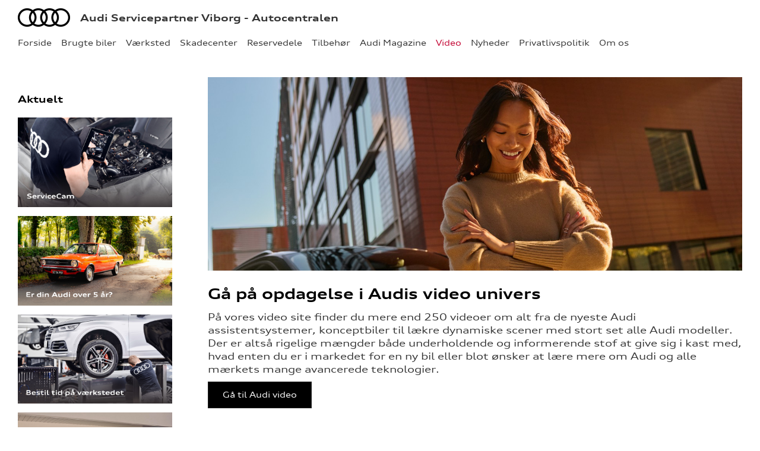

--- FILE ---
content_type: text/html; charset=utf-8
request_url: https://www.audi-viborg.dk/Video/
body_size: 11291
content:


<!DOCTYPE html>
<html class="no-js">
<head><meta charset="utf-8" /><meta http-equiv="X-UA-Compatible" content="IE=edge,chrome=1" /><meta name="viewport" content="width=device-width, initial-scale=1, maximum-scale=1, user-scalable=0" /><title>
	Video - Audi Servicepartner Viborg - Autocentralen
</title><link rel="icon" type="image/vnd.microsoft.icon" href="/designs/audi2015/assets/images/icons/favicon.ico" /><link rel="shortcut icon" type="image/vnd.microsoft.icon" href="/designs/audi2015/assets/images/icons/favicon.ico" /><link href="/designs/audi2015/assets/css/main.css?1" rel="stylesheet" /><link href="/css/browser-update.css" rel="stylesheet" />


	<script type="text/javascript" src="/js/applicationinsights.js"></script>

	<!-- HTML5 Shim and Respond.js IE8 support of HTML5 elements and media queries -->
	<!-- WARNING: Respond.js doesn't work if you view the page via file:// -->
	<!--[if lt IE 9]>
	<script src="https://oss.maxcdn.com/html5shiv/3.7.2/html5shiv.min.js"></script>
	<script src="https://oss.maxcdn.com/respond/1.4.2/respond.min.js"></script>
	<![endif]-->

	

    <script>
        window.dataLayer = window.dataLayer || [];
        function gtag(){ dataLayer.push(arguments); }
        gtag('consent', 'default', {
            'ad_storage': 'denied',
            'ad_user_data': 'denied',
            'ad_personalization': 'denied',
            'analytics_storage': 'denied',
            'functionality_storage': 'denied',
            'personalization_storage': 'denied',
            'security_storage': 'granted',
            'wait_for_update': 2000
        });

        gtag('set', 'ads_data_redaction', true);

        dataLayer.push({
            'consentmode': 'v2'
        });
    </script>

    <script id="CookieConsent" src=https://policy.app.cookieinformation.com/uc.js data-culture="DA" type="text/javascript" data-gcm-version="2.0"></script>


<!-- Global Google Tag Manager -->
<script>
    (function (w, d, s, l, i) {
    w[l] = w[l] || []; w[l].push({
        'gtm.start':
        new Date().getTime(), event: 'gtm.js'
    }); var f = d.getElementsByTagName(s)[0],
    j = d.createElement(s), dl = l != 'dataLayer' ? '&l=' + l : ''; j.async = true; j.src =
    '//www.googletagmanager.com/gtm.js?id=' + i + dl; f.parentNode.insertBefore(j, f);
    })(window, document, 'script', 'dataLayer', 'GTM-NR86LB');
</script>
<!-- End Global Google Tag Manager --> 

<!-- Local Google Tag Manager -->
<script>
    (function (w, d, s, l, i) {
    w[l] = w[l] || []; w[l].push({
        'gtm.start':
        new Date().getTime(), event: 'gtm.js'
    }); var f = d.getElementsByTagName(s)[0],
    j = d.createElement(s), dl = l != 'dataLayer' ? '&l=' + l : ''; j.async = true; j.src =
    '//www.googletagmanager.com/gtm.js?id=' + i + dl; f.parentNode.insertBefore(j, f);
    })(window, document, 'script', 'dataLayer', 'GTM-KBM6VCX');
</script>
<!-- End Local Google Tag Manager --> 



        <!-- Facebook pixel 3. party systems-->

        <script> 
            window.addEventListener('CookieInformationConsentGiven', function (event) {
                if (CookieInformation.getConsentGivenFor('cookie_cat_marketing')) {

                    !function (f, b, e, v, n, t, s) {
                        if (f.fbq) return; n = f.fbq = function () {
                            n.callMethod ?
                                n.callMethod.apply(n, arguments) : n.queue.push(arguments)
                        };
                        if (!f._fbq) f._fbq = n; n.push = n; n.loaded = !0; n.version = '2.0';
                        n.queue = []; t = b.createElement(e); t.async = !0;
                        t.src = v; s = b.getElementsByTagName(e)[0];
                        s.parentNode.insertBefore(t, s)
                    }(window, document, 'script',
                        'https://connect.facebook.net/en_US/fbevents.js');
                    fbq('init', '363721594252221');
                    fbq('track', 'PageView');

                }
            }, false);
        </script>
        <noscript>
            <img height="1" width="1" style="display: none" src="https://www.facebook.com/tr?id=363721594252221&ev=PageView&noscript=1" /></noscript>

        <!-- end Facebook pixel -->

    


    <itemtemplate>
        <!-- TrustBox script -->
        <script type="text/javascript" src="//widget.trustpilot.com/bootstrap/v5/tp.widget.bootstrap.min.js" async></script>
        <!-- End TrustBox script -->
    </itemtemplate>





            <!-- Google search console -->
            <meta name="google-site-verification" content="MB29cAHjAbVvDhLI_1HDQAPZM8dV-42P04tGp8QjqSc" />
        

</head>

<body id="ctl00_BodyTag">
    
    

<!-- Global Google Tag Manager No Script-->
<noscript>
    <iframe src="//www.googletagmanager.com/ns.html?id=GTM-NR86LB" height="0" width="0" style="display: none; visibility: hidden"></iframe>
</noscript>
<!-- End Global Google Tag Manager No Script-->

<!-- Local Google Tag Manager No Script-->
<noscript>
    <iframe src="//www.googletagmanager.com/ns.html?id=GTM-KBM6VCX" height="0" width="0" style="display: none; visibility: hidden"></iframe>
</noscript>
<!-- End Local Google Tag Manager No Script-->
	
<script>
window.dataLayer = window.dataLayer || [];window.dataLayer.push({'brandId': 1,
'dealerId': '158',
'solutionId': 'A00158',
'isSMCPartner': false
});
</script>
<!-- Google Tag Manager -->
<noscript><iframe src="//www.googletagmanager.com/ns.html?id=GTM-P4NQVG"height="0" width="0" style="display:none;visibility:hidden"></iframe></noscript>
<script>(function(w,d,s,l,i){w[l]=w[l]||[];w[l].push({'gtm.start':new Date().getTime(),event:'gtm.js'});var f=d.getElementsByTagName(s)[0],j=d.createElement(s),dl=l!='dataLayer'?'&l='+l:'';j.async=true;j.src='//www.googletagmanager.com/gtm.js?id='+i+dl;f.parentNode.insertBefore(j,f);})(window,document,'script','dataLayer','GTM-P4NQVG');</script>
<!-- End Google Tag Manager -->


	<form method="post" action="/Video/" id="aspnetForm" novalidate="">
<div>
<input type="hidden" name="__VIEWSTATE" id="__VIEWSTATE" value="[base64]/fdIzyjDo41nQmkYmJm191JJwv0CGHjKAu/3OhO0eVIQwz5t09Tm8PM9MvJgjM6hpCZmCsq5m0QBR55XpNfHbhlP+Awonmu7wPTrdAPi/p1KneST/E2+QVKMLhLDpUBOXF0msDls/OoYux48Z1xkDJNwudKzHhiK5LhtBbTqT3oOnrdBNLliettEWE0xjUpXAEXd/Bcwtz+3e3G9afcLjuc/3ca9VNv04foLIbti8JLiolyYH7VbhWN8XlVuqxc5iRMZWhVISN/PfTTKlEAAgt/lwjPJRYwfX8uhZQt9cZAIkO7m/XtEsUQXHlasdrxplMvXU56U8k/bx8nl/mQa/c0tRBlBCkvoPSUztIUmb804PF2JDx39MZU3CIh1Mt0xyM4SY8oKvwTKjmgvPSuohIquNZZ6L6yA4/uJejBycMeENha6HqEcMAidAA3fQArc1T7KCu7RfmxJyE4MS59GYbrzYn4v0lkRrXh3GqZba7JFQWmgOUGtYHOgeCwmIBoZg8bwQ5UeZ+B6v+t7rFh4Jfn3fptTrKiKKr3rQjf1nFD5GsWG0qqx45NyygEY6e6LDTRgvcbF8fG8BNxHXiFenEo3y64/I5k4E7PEi259ePAHSdUUITUJKnpK45wn9eAgmUjEtOCVxfeiv/a1+WKoO2QYMjcG4Ws1aqMHVnYlHwLRiLIE2t59ReoH012J/mMWn2AMGEW2Wt73w4sfluLXmN1KXgt2Z1GtNAmvOQ2Ml8IJLzHJ844D0liNRz4HIVEoBYhWKDOoWFl5TkeJ2zMDa3ehCKijrKlkpu7Ga+GaWqSADyNhmEw7kV1zsve/1C63oc3/0mpTm/PKLM+c3kc8vSEBdBLvnltEjTbFO5d2VrLX9IvxUmjkTDn2BEiVflWQW8qjylsczY6Uy/9az1ZFODQNEkbvP3PXUZXOzFsPJE3S6QYjoEQb3knsk1tdMMZW0VMu3IjHCLacbOAn1Yxx3UiYSP73Hk7/[base64]/dyyvunZjjulr0akWXtoq69sI1gDRsozewHgF/P14ktYDAFFp4lTiJKb3z+PRkM87cmUhPtHksrxKtJeRfhurZUnRSW3RKALcp/zH3+y5Tmw4sl8qxtUuxIr9eA0lAJQYOzTUrrJ/dZi5PJk/EdwCkm7ddVwPiywd04SlFrawYJR/ulbLX88YDmCUEi2E4kiLWfp+JzMpBA61iEkxt3874Iw2usJoX5foGdsBjkJ6Jr2zpnB5FuU3SIMC9rTlRrIEaZLNNYSh1ikBskx4bAVYMI0FWfiXSvCsqMiq1EkKGPZ5NthxNSqH/SjlAC8BzEKT4HNMOMixbYYTpo7EsajIxfeq8pYyHSkW3HGDmADeL6/VyfiygdgdTGX7FdKUsW+SmNkX6t5D+kQJIgwBh1IE/SIGtw74aAzHnW46E0D9MJntGyoyy8uTx6FrOwYCm/8Uvd9hIdxg5+fXQZjUT22SGPft6Gf7WtbZvQWosdJTzStMPE1oLIyiqR4frZWj6csX1w14zv3EuU/4iZbOLF9+IGhbPFKcjnjlvbviEUvKxP82afjRpfs5lXyYGXPJzI0ZMYPfjwlhnmlzxJWcZIViwQuKuiNx9ZsPUw6u7mIO03WdVvZSy53gjRnQBf9arfYKy41MyuPoO4OZCqrRrXBryfXPReXPG1pYusWG55fIh/V0dALr+o89LRfU+Fsd0h8lVe0BLvCj0LYf0bJShx5N6tKW0r/Ar63LrwWXCuCnFjOzRJmZJRdlaIEbifVBJqOTKbrjRjv+ItAqtfqEtWjQxMpgqgS/Fg6bDn5vh/vTkOyNc04FAn6X6ca1r4Ee6eIOQ+X9DoCWK/JQpcLZUJrmelN7SLPdA4a3ZfBl1XQQ1yIx0ZLo/61DKTiawNnHowII87p8pyn6HWT6XreUsObdwB1uz+meQ77VGqHMxmcgwIduV3SsAt44HF/4ZJu/87SyeLAvmfbnWMW+gQBm6tlCPC2nbci8/Y0vhNTTkSiASXA8fyPf8ilebw81NOiUkFqVIpWqJ4XXg97Xkb/E1NbrA5jQBLE94JzfWzk6NBJQMsFkZ4EQQUHW8Ayuxk1GjYPaykcPp7jpvMkY/y5E75pZsfkg39jKlzvRKaUeZf4EiL+CHywibeX/rPLinFFX3+IYIWlisYiUoobR6mK54oceXR+KNzdjFljxr0Z24vX+qAeXlfYiLP6+FA1bwz9Nf0jwlTEhXeclkSv+NkYkeZCWIhHeHyaNk3QZpj0P0YVVoSZTWG0OpcyU4BckEkLydGGAsQKKA+hO6Tja3TDlmKNml36ggM0yG1p9O/nCedqj6cvJWOYvfsGcapbY+P/GXBk1O7x0hvxUdY/+b3J3w/j4Cb8zAHsD7BEdXFsb6kDBDfv5IRIbV68W4zvlHVK4ayTgqfwV5D/Vm2g/sBucDhzolvb7WwzoLs7aLXitbBv5bht08XuX8CUlkYomR38NsZB5wZE9AgZoCk7r7y4+xjsYHuK3Dvm6XFh7sUzCHhNnD4arTRspsgxnv6RGEKLKYW/2G0QtjuUxdnCGWaeD2KVyAMUKusoXMhaWF1xz4xzPoSkglrMb+Vj20GdfA3eQzkfFexo8+r3rEfz0rnVhz2ZSNh/fJZqXYJWpXrBMA5N7e7SFsdZVIV6Br0GYDgYExPfDrrBVwEqBVl80HhZ+KgIqo13u0Ou2eT6rrD3LWwE2K/GTrC35YkofDfzah6l6bPBlPXGk+bRoHT96VlwzyUKzVysjmpBbOTIzVOpphA7wZJa2Q9Sy5fH00DNt//E9W1aT5rnqv0/SlK3QtZM4v3OO9MBEkCeuHWmJLLgS/KRDrNF8gMfrssiAaAyOsdwtSLYEmDMHmXZOY6QJYZoFCNPn7OrHmY7eENckTwVHZ7oW06Hn3yjMKzQMmJ2DkTw8LxgRIuRurPZ4XjnTpPlrVSPI0EaJVabciIGQDmomEvMDY4Ay0N8y8jaA2uRmo2c2jvOFtX40zbcUQLv197FZ+fhAqy5h+7r6K/3AEgvLvXTsXr2/J/ljq/+3N+zVeleycdyJTEQtbFVHMNt9WWvwSGwyhbIoFhGyHFWfsJ8dFRAjFnfEFtjJoeYREQU4dYoB6KKjVaCRUqexGAjI8qhyPDO3n9lXfbuybqIeOQJuwh6+e+S1GhphahfxhcvQRMXajWbSM4bxmavfiX/OIMeYeU48vVpOE/sWIRNqj7i2BmsxWgADE7EzU1+55qq2G6/UihGvTQ6Ky6hBf4oJdRyu6tYyuRZTPrbgs1k0E1QOtzUfV97XJKlrncQQ+VzFZBNlxJJsod2TTKYe5ZfYl+S9Pgz/BJaZ5MjPa1HVlVQ551hwWznPE1DIJdZJr299ek/rkQsW/XA6IpQSluL1yFPu7oarmcd+5hneZRa3XY41U2JaCXBqJuu1hOTscdKAAdynN/7sVstsdpCVyrbIjravAtdvUJBLpyacFMq7/qTfnkb3xP5AakqJY2USgCZoeOGTenF7jO+JxVpInGW8KFR9vt7yyzCblpvHI0dN8Zk7gqjH0hQSgn72vf22rVU0aP6WgiMq8F5On9qXYHfAEUC3qb36vEke0zqlB5CZnkOAI5lEMw==" />
</div>

<div>

	<input type="hidden" name="__VIEWSTATEGENERATOR" id="__VIEWSTATEGENERATOR" value="783189CF" />
	<input type="hidden" name="__EVENTVALIDATION" id="__EVENTVALIDATION" value="JnkQIHXH7M9iLtnhgFsl06nHUA3AjpquiUziWpJTsWLYlo0RbKZHPb0TgJzkotSNAIfzj48hspTiyrKM4aNESOAF4QUtBuqZTITd0GPMSEB7rNcY+wxwYu6PYKlJ7CN1gdzhmCVjc2HcvM8D3McseA==" />
</div>
 
		<div class="wrapper">
			

<nav class="navbar">
 <div class="container">
    
  <div id="mainmenu">
   <a class="navbar-toggle-alt">&times;</a>
		 <ul class="nav navbar-nav">
    <li><a href="/Forside/">Forside</a></li><li><a href="/Brugte-biler/">Brugte biler</a><a class="tree-toggle" data-toggle="collapse" data-target="#dd-85713"><span class="fa fa-caret-right"></span></a><ul id="dd-85713" class="tree-dropdown collapse"><li><a href="/Brugte-biler/Brugtbilsafdeling/">Brugtbilsafdeling</a></li><li><a href="/Brugte-biler/Finansiering/">Finansiering</a></li><li><a href="/Brugte-biler/Ingen-fusk-med-kilometerstanden/">Ingen fusk med kilometerstanden</a></li><li><a href="/Brugte-biler/Brugtbilsvurdering/">Brugtbilsvurdering</a></li></ul></li><li><a href="/Vaerksted/">V&#230;rksted</a><a class="tree-toggle" data-toggle="collapse" data-target="#dd-85716"><span class="fa fa-caret-right"></span></a><ul id="dd-85716" class="tree-dropdown collapse"><li><a href="/Vaerksted/Bestil-tid-paa-vaerkstedet/">Bestil tid p&#229; v&#230;rkstedet</a></li><li><a href="/Vaerksted/Bestil-tid-til-hjulskifte/">Bestil tid til hjulskifte</a></li><li><a href="/Vaerksted/Koncepter-og-services/">Koncepter og services</a><a class="tree-toggle" data-toggle="collapse" data-target="#dd-85717"><span class="fa fa-caret-right"></span></a><ul id="dd-85717" class="tree-dropdown collapse"><li><a href="/Vaerksted/Koncepter-og-services/Audi-Vejhjaelp/">Audi Vejhj&#230;lp</a></li><li><a href="/Vaerksted/Koncepter-og-services/Biludlejning/">Biludlejning</a></li><li><a href="/Vaerksted/Koncepter-og-services/Book-Service/">Book Service</a></li><li><a href="/Vaerksted/Koncepter-og-services/Hente--Bringe-service/">Hente / Bringe service</a></li><li><a href="/Vaerksted/Koncepter-og-services/Service-Cam/">Service Cam</a></li></ul></li><li><a href="/Vaerksted/Rustbeskyttelse/">Rustbeskyttelse</a></li><li><a href="/Vaerksted/Biludlejning/">Biludlejning</a></li><li><a href="/Vaerksted/Hjulservice-og-daekopbevaring/">Hjulservice og d&#230;kopbevaring</a></li><li><a href="/Vaerksted/mitAudi/">mitAudi</a></li><li><a href="/Vaerksted/Er-din-Audi-over-5-aar/">Er din Audi over 5 &#229;r?</a></li><li><a href="/Vaerksted/Bilpleje-/">Bilpleje </a></li><li><a href="/Vaerksted/Vintertjek/">Vintertjek</a></li><li><a href="/Vaerksted/Autoriseret-Brugtbilsattest/">Autoriseret Brugtbilsattest</a></li><li><a href="/Vaerksted/Altid-opdateret/">Altid opdateret</a></li><li><a href="/Vaerksted/Audi-Velkomstpakke/">Audi Velkomstpakke</a></li><li><a href="/Vaerksted/Serviceabonnementer-til-din-Audi/">Serviceabonnementer til din Audi</a></li><li><a href="/Vaerksted/Audi-Check-In/">Audi Check In</a></li></ul></li><li><a href="/Skadecenter/">Skadecenter</a></li><li><a href="/Reservedele/">Reservedele</a></li><li><a href="/Tilbehoer/">Tilbeh&#248;r</a></li><li><a href="/Audi-Magazine/">Audi Magazine</a></li><li class="active"><a href="/Video/">Video</a></li><li><a href="/Nyheder/">Nyheder</a><a class="tree-toggle" data-toggle="collapse" data-target="#dd-85724"><span class="fa fa-caret-right"></span></a><ul id="dd-85724" class="tree-dropdown collapse"><li><a href="/Nyheder/Audi-Magazine/">Audi Magazine</a></li><li><a href="/Nyheder/Tilmeld-dig-Audi-nyhedsbrevet/">Tilmeld dig Audi nyhedsbrevet</a></li><li><a href="/Nyheder/Aktuelt/">Aktuelt</a></li></ul></li><li><a href="/Privatlivspolitik/">Privatlivspolitik</a></li><li><a href="/Om-os/">Om os</a><a class="tree-toggle" data-toggle="collapse" data-target="#dd-85731"><span class="fa fa-caret-right"></span></a><ul id="dd-85731" class="tree-dropdown collapse"><li><a href="/Om-os/Personale/">Personale</a></li><li><a href="/Om-os/Kontakt/">Kontakt</a></li><li><a href="/Om-os/AAbningstider-helligdage/">&#197;bningstider helligdage</a></li><li><a href="/Om-os/Betingelser/">Betingelser</a></li><li><a href="/Om-os/Job-og-karriere/">Job og karriere</a></li></ul></li>
   </ul>
  </div>
  
  

 </div>
</nav>



			<div class="content-wrapper">
				
<header role="banner">
    <div class="container">
        <div class="header-box">
            <button type="button" class="navbar-toggle">
                <span class="sr-only">Toggle navigation</span>
                <span class="icon-bar"></span>
                <span class="icon-bar"></span>
                <span class="icon-bar"></span>
            </button>

            <a class="navbar-brand-logo" href="/" title="Klik her for at komme til forsiden">
                <span class="sr-only">
                    <span id="ctl00_ucHeader_lBrandName">Audi</span></span>
            </a>
            
            <a href="/" class="navbar-brand">Audi Servicepartner Viborg - Autocentralen</a>
            
        </div>
    </div>
</header>


				<main role="main">
					<div class="container">
						<div class="row">
						    
						        <aside class="secondary" role="complementary">
						            
	
		
	
	

			<div class="campaign-banners">
				<h4 class="section-header">Aktuelt</h4>
				<ul>
		
			<li>
                <a href="/Vaerksted/ServiceCam/" target="_blank"><img src=" /storage/ifha/campaign/800/I00000_1_9099.jpg" alt=" Service Cam "></a>
			</li>
		
			<li>
                <a href="/Vaerksted/Er-din-Audi-over-5-aar/" target="_blank"><img src=" /storage/ifha/campaign/800/I00000_1_9098.jpg" alt=" Audi Service 5+"></a>
			</li>
		
			<li>
                <a href="/Vaerksted/Bestil-tid" target="_blank"><img src=" /storage/ifha/campaign/800/I00000_1_2659.jpg" alt=" Bestil tid på værkstedet."></a>
			</li>
		
			<li>
                <a href="https://ww2.audi.dk/audi-original-tilbehor/" target="_blank"><img src=" /storage/ifha/campaign/800/I00000_1_2658.jpg" alt=" Originalt udstyr til din Audi."></a>
			</li>
		
			</ul>
   </div>  
		

						        </aside>
						    

							<div class="main-content">
								<!-- Stage area -->
								<div class="stage"><img src="/storage/ifha/pagesystem/image/6f9d5b8f-d89c-4b5b-92d8-67fd35d1861f.jpg" alt="" /></div>                                    
								<!-- Main content -->
                                <div id="siteContent">
                                    
	<h1>G&#229; p&#229; opdagelse i Audis video univers</h1>
	<p>P&aring; vores video site finder du mere end 250 videoer om alt fra de nyeste Audi assistentsystemer, konceptbiler til l&aelig;kre dynamiske scener med stort set alle Audi modeller. Der er alts&aring; rigelige m&aelig;ngder b&aring;de underholdende og informerende stof at give sig i kast med, hvad enten du er i markedet for en ny bil eller blot &oslash;nsker at l&aelig;re mere om Audi og alle m&aelig;rkets mange avancerede teknologier.</p>
<p><a class="btn btn-primary btn-sm move-forward" href="http://video.audi.dk/" target="_blank">G&aring; til Audi video</a></p>

                                </div>
								

							</div>
						</div>
					</div>
				</main>

				
    <footer role="contentinfo">
		<div class="container">
			<div class="footer-content">
				<div class="row">
					<div class="col-sm-3">
						
						<address>
							<h4 class="footer-brand"><a href="/">Audi Servicepartner Viborg - Autocentralen</a></h4>
							Lundborgvej 12<br />
						8800&nbsp;Viborg<br />
							Tlf.: <a href="tel:87 25 51 40">87 25 51 40</a> eller <a href="/Ring-mig-op/?d=14006">Ring mig op</a><br />
							E-mail: <a href="mailto:service.viborg@autocentralen.com">service.viborg@autocentralen.com</a>	
							
									<br />
									CVR: 27 36 56 98
						</address>
						
					</div>
					<div class="col-sm-9">
						<ul class="nav-links pull-right">
							
			<li><a target="_blank" href="https://www.audi.dk/" rel="external">audi.dk</a></li>
			<li><a href="/Om-os/Forbrugerklage/" rel="external">Forbrugerklage</a></li>
			<li><a href="/Cookiepolitik/" rel="external">Cookiepolitik</a></li>
			<li><a href="/Om-os/Betingelser/" rel="external">Betingelser for online booking</a></li>
			<li><a href="/Privatlivspolitik/" rel="external">Privatlivspolitik</a></li>
<li><a href="/Om-os/Kontakt/" rel="external">Kontakt</a></li>
						</ul>
					</div>
				</div>
			</div>
		</div>
	</footer>




			</div>
		</div>
		
        <script>
            var recaptchaSite = "6LdnIXkjAAAAANh82yGZA0WOWEsDs567hAIX4mmY";
        </script>

		<script src="/designs/audi2015/assets/js/lib/jquery.min.js"></script>
		<script src="/designs/audi2015/assets/js/lib/modernizr-2.6.3.min.js"></script>
		<script src="/designs/audi2015/assets/js/lib/bootstrap/bootstrap.min.js"></script>
		<script src="/designs/audi2015/assets/js/lib/swfobject.min.js"></script>
		<script src="/designs/audi2015/assets/js/lib/stacktable.js"></script>
		<script src="/designs/audi2015/assets/js/lib/stupidtable.min.js"></script>
		<script src="/designs/audi2015/assets/js/lib/jquery.fancybox.min.js"></script>
		<script src="/designs/audi2015/assets/js/lib/jquery.matchHeight.min.js"></script>
		<script src="/js/validation.js"></script>
		<script type="text/javascript">
window.addEventListener('CookieInformationConsentGiven', function(event) {
if (CookieInformation.getConsentGivenFor('cookie_cat_statistic')) {

  var _gaq = _gaq || [];
  _gaq.push(['_setAccount', 'UA-130470080-1']);
  _gaq.push(['_setDomainName', 'www.audi-viborg.dk']);
  _gaq.push(['_setDomainName', 'none']);
  _gaq.push(['_setAllowLinker', true]);
  _gaq.push(['_setAllowHash', false]);
  _gaq.push(['_trackPageview']);
  var _gaqDealer = true;
  _gaq.push(['b._setAccount', 'UA-17225318-3']);
  _gaq.push(['b._setDomainName', 'audi.forhandlerinternet.dk']);
  _gaq.push(['b._setDomainName', 'none']);
  _gaq.push(['b._setAllowLinker', true]);
  _gaq.push(['b._setAllowHash', false]);
  _gaq.push(['b._trackPageview']);

  (function() {
    var ga = document.createElement('script'); ga.type = 'text/javascript'; ga.async = true;
    ga.src = ('https:' == document.location.protocol ? 'https://ssl' : 'http://www') + '.google-analytics.com/ga.js';
    var s = document.getElementsByTagName('script')[0]; s.parentNode.insertBefore(ga, s);
  })();

	}
   }, false);
</script>

		

        <script type="application/ld+json">{"@context": "http://schema.org","@type": "BreadcrumbList","itemListElement": [{"@type": "ListItem","position": 1,"item": {"@id": "www.audi-viborg.dk/Video/","name": "Video"}}]}</script>
		
		<script src="/designs/audi2015/assets/js/init.js"></script>
		<script src="/js/browser-update.js"></script>
        <script src="/js/recaptha-validation.js"></script>

		
<!-- Solution ID : A00158 -->
<!-- MasterPage  : /designs/audi2015/MasterPage.master -->
<!-- Design ID   : 30 -->
<!-- Design Name : audi2015 -->
<!-- Brand ID    : 1 (Audi) -->


<input type="hidden" name="ctl00$DebugInfo1$hfSolutionId" id="hfSolutionId" value="A00158" />
<input type="hidden" name="ctl00$DebugInfo1$hfDealerId" id="hfDealerId" value="158" />

	</form>





        <!-- AutoUncle-->
      
        <script>
            window.AuEmbed = window.AuEmbed || {
                pushedUrls: [], pushUrl: function (url) { AuEmbed.pushedUrls.push(url) }
            };

            window.AuEmbed.config = {
                id: 'Kyf3VxctKU'
                
            };

            var d = {
                    depId: AuEmbed.config.departmentId, device: window.matchMedia(
                        "only screen and (max-width: 760px)").matches ? "mobile" : "desktop",
                    pageType: AuEmbed.config.pageType,
                    url: AuEmbed.config.previewUrl || document.location.href
                },
                s = document.createElement("script"); s.async = !0,
                s.src = "https://www.autouncle.dk/da/customers/" + encodeURIComponent(
                    AuEmbed.config.id) + "/website_script.js?d=" + encodeURIComponent(
                    JSON.stringify(d)), s.id = "au-cweb-script",
                h = document.getElementsByTagName("head")[0], h.insertBefore(s,
                    h.lastChild);
        </script>

        <!-- end AutoUncle -->


    


















</body>
</html>


--- FILE ---
content_type: application/javascript
request_url: https://assets.autouncle.com/vite/assets/leadFlowIcons-BAl7eMFv.js
body_size: 2453
content:
import{C as H}from"./call-DwOxH5kg.js";const V=`<svg width="24" height="24" viewBox="0 0 24 24" xmlns="http://www.w3.org/2000/svg">
<path d="M21 6H17.83L16 4H10V6H15.12L16.95 8H21V20H5V11H3V20C3 21.1 3.9 22 5 22H21C22.1 22 23 21.1 23 20V8C23 6.9 22.1 6 21 6ZM8 14C8 16.76 10.24 19 13 19C15.76 19 18 16.76 18 14C18 11.24 15.76 9 13 9C10.24 9 8 11.24 8 14ZM13 11C14.65 11 16 12.35 16 14C16 15.65 14.65 17 13 17C11.35 17 10 15.65 10 14C10 12.35 11.35 11 13 11ZM5 6H8V4H5V1H3V4H0V6H3V9H5V6Z" />
</svg>
`,t=`<svg width="24" height="24" viewBox="0 0 24 24" xmlns="http://www.w3.org/2000/svg">
<path d="M17.3369 1.81L21.9439 5.655L20.6639 7.19L16.0539 3.347L17.3369 1.81ZM6.66288 1.81L7.94489 3.346L3.33688 7.19L2.05688 5.654L6.66288 1.81ZM11.9999 4C7.02988 4 2.99988 8.03 2.99988 13C2.99988 17.97 7.02988 22 11.9999 22C16.9699 22 20.9999 17.97 20.9999 13C20.9999 8.03 16.9699 4 11.9999 4ZM11.9999 20C8.13988 20 4.99988 16.86 4.99988 13C4.99988 9.14 8.13988 6 11.9999 6C15.8599 6 18.9999 9.14 18.9999 13C18.9999 16.86 15.8599 20 11.9999 20ZM12.9999 9H10.9999V12H7.99988V14H10.9999V17H12.9999V14H15.9999V12H12.9999V9Z" />
</svg>
`,n=`<svg width="24" height="24" viewBox="0 0 24 24" xmlns="http://www.w3.org/2000/svg">
  <path d="M23.289 13.981C22.825 11.549 20.312 9.03501 17.88 8.57001C17.089 8.41901 16.319 8.41601 15.583 8.51801V5.78101C15.583 4.68101 14.683 3.78101 13.583 3.78101H12.583V1.78101H10.583V3.78101H5.58301V1.78101H3.58301V3.78101H2.58301C1.47301 3.78101 0.593008 4.68101 0.593008 5.78101L0.583008 16.781C0.583008 17.881 1.47301 18.781 2.58301 18.781H10.666C11.714 20.404 13.459 21.761 15.177 22.09C20.022 23.017 24.214 18.826 23.289 13.981ZM2.58201 5.78101H13.582V7.78101H2.58201V5.78101ZM9.95101 13.281C9.94801 13.291 9.94601 13.301 9.94301 13.311C9.62301 14.352 9.53901 15.495 9.76601 16.68C9.77201 16.714 9.78801 16.748 9.79601 16.782H2.58201V9.78201H12.465C11.291 10.643 10.395 11.86 9.95101 13.281ZM15.861 20.01C15.861 20.198 15.707 20.332 15.523 20.295C14.466 20.082 13.538 19.536 12.831 18.781C12.305 18.219 11.909 17.539 11.682 16.781C11.651 16.678 11.611 16.578 11.586 16.472C11.543 16.284 11.673 16.127 11.866 16.127C12.252 16.127 12.91 16.127 13.582 16.127C14.213 16.127 14.857 16.127 15.298 16.127C15.404 16.127 15.498 16.164 15.582 16.215C15.746 16.314 15.86 16.487 15.86 16.694V20.01H15.861ZM21.469 16.471C21.037 18.345 19.575 19.818 17.707 20.264C17.519 20.309 17.361 20.175 17.361 19.982V16.953C17.361 16.378 17.615 16.127 17.928 16.127H21.187C21.379 16.127 21.513 16.284 21.469 16.471ZM21.204 14.627C20.31 14.627 17.817 14.627 15.582 14.627C14.867 14.627 14.183 14.627 13.582 14.627C13.147 14.627 12.763 14.627 12.443 14.627C12.209 14.627 12 14.627 11.849 14.627C11.66 14.627 11.529 14.473 11.568 14.288C11.642 13.936 11.763 13.602 11.905 13.281C12.273 12.448 12.854 11.739 13.582 11.211C14.169 10.786 14.842 10.474 15.582 10.333C15.889 10.275 16.204 10.24 16.528 10.24C18.976 10.24 21.004 11.981 21.487 14.287C21.525 14.473 21.393 14.627 21.204 14.627Z" />
  </svg>
`,s=`<svg width="24" height="24" viewBox="0 0 24 24" xmlns="http://www.w3.org/2000/svg">
<path d="M18.9 8.60001H15.1V8.70001H18.9V8.60001Z" />
<path d="M22 6.70001H20.3L18.9 2.60001C18.7 2.00001 18.1 1.60001 17.5 1.60001H6.5C5.8 1.60001 5.2 2.00001 5 2.60001L3.6 6.70001H1.8C1.7 6.70001 1.6 6.80001 1.6 7.00001V7.40001C1.6 7.60001 1.7 7.70001 1.9 7.70001H3V7.80001V8.60001V8.70001V16.6C3 17.1 3.5 17.6 4 17.6H5C5.5 17.6 6 17.1 6 16.6V15.6H11V13.6H4.9V8.70001V8.60001H15.1H18.9V8.70001V12.9L20.9 14.9V8.70001V8.60001V7.70001H22C22.2 7.70001 22.3 7.60001 22.3 7.40001V7.00001C22.3 6.80001 22.1 6.70001 22 6.70001ZM5.7 6.70001L6.8 3.60001H17.1L18.2 6.70001H5.7Z" />
<path d="M15.1 8.60001H4.9V8.70001H15.1V8.60001Z" />
<path d="M21.815 17.965L17.635 13.785C17.445 13.595 17.2075 13.5 16.97 13.5H13.55C13.0275 13.5 12.6 13.9275 12.6 14.45V17.87C12.6 18.1075 12.695 18.345 12.885 18.535L17.065 22.715C17.445 23.095 18.0625 23.095 18.395 22.715L21.815 19.295C22.195 18.9625 22.195 18.345 21.815 17.965ZM14.7375 16.35C14.3575 16.35 14.025 16.0175 14.025 15.6375C14.025 15.2575 14.3575 14.925 14.7375 14.925C15.1175 14.925 15.45 15.2575 15.45 15.6375C15.45 16.0175 15.1175 16.35 14.7375 16.35Z" />
<path d="M17.1 11.5H6.3C6.1 11.5 6 11.4 6 11.2V10.3C6 10.1 6.1 10 6.3 10H17.1C17.3 10 17.4 10.1 17.4 10.3V11.2C17.4 11.3 17.3 11.5 17.1 11.5Z" />
</svg>
`,w=`<svg width="24" height="24" viewBox="0 0 24 24" xmlns="http://www.w3.org/2000/svg">
<path d="M12 3C6.5 3 2 6.58 2 11C2.05 13.15 3.06 15.17 4.75 16.5C4.75 17.1 4.33 18.67 2 21C4.37 20.89 6.64 20 8.47 18.5C9.61 18.83 10.81 19 12 19C17.5 19 22 15.42 22 11C22 6.58 17.5 3 12 3ZM12 17C7.58 17 4 14.31 4 11C4 7.69 7.58 5 12 5C16.42 5 20 7.69 20 11C20 14.31 16.42 17 12 17ZM17 12V10H15V12H17ZM13 12V10H11V12H13ZM9 12V10H7V12H9Z" />
</svg>
`,a=`<svg width="24" height="24" viewBox="0 0 24 24" xmlns="http://www.w3.org/2000/svg">
  <path d="M21 3H3C1.89 3 1 3.89 1 5V17C1 18.1 1.89 19 3 19H8V21H16V19H21C22.1 19 22.99 18.1 22.99 17L23 5C23 3.89 22.1 3 21 3ZM21 17H3V5H21V17ZM16 11L9 15V7L16 11Z" />
</svg>
`,h=`<svg width="20" height="20" viewBox="0 0 20 20" fill="none" xmlns="http://www.w3.org/2000/svg">
<path d="M10.033 1.6665C5.48301 1.6665 1.77467 5.37484 1.77467 9.92484C1.77467 11.3832 2.15801 12.7998 2.87467 14.0498L1.70801 18.3332L6.08301 17.1832C7.29134 17.8415 8.64967 18.1915 10.033 18.1915C14.583 18.1915 18.2913 14.4832 18.2913 9.93317C18.2913 7.72484 17.433 5.64984 15.8747 4.0915C14.3163 2.52484 12.2413 1.6665 10.033 1.6665ZM10.0413 3.05817C11.8747 3.05817 13.5913 3.77484 14.8913 5.07484C16.183 6.37484 16.8997 8.09984 16.8997 9.93317C16.8997 13.7165 13.8163 16.7915 10.033 16.7915C8.79967 16.7915 7.59134 16.4665 6.54134 15.8332L6.29134 15.6915L3.69134 16.3748L4.38301 13.8415L4.21634 13.5748C3.53301 12.4998 3.16634 11.2248 3.16634 9.92484C3.17467 6.1415 6.24967 3.05817 10.0413 3.05817ZM7.10801 6.10817C6.97467 6.10817 6.74967 6.15817 6.55801 6.3665C6.37467 6.57484 5.83301 7.08317 5.83301 8.0915C5.83301 9.10817 6.57467 10.0832 6.66634 10.2248C6.78301 10.3665 8.13301 12.4498 10.208 13.3332C10.6997 13.5582 11.083 13.6832 11.383 13.7748C11.8747 13.9332 12.3247 13.9082 12.683 13.8582C13.083 13.7998 13.8997 13.3582 14.0747 12.8748C14.2497 12.3915 14.2497 11.9832 14.1997 11.8915C14.1413 11.8082 14.008 11.7582 13.7997 11.6665C13.5913 11.5498 12.5747 11.0498 12.3913 10.9832C12.1997 10.9165 12.083 10.8832 11.9247 11.0832C11.7913 11.2915 11.3913 11.7582 11.2747 11.8915C11.1497 12.0332 11.033 12.0498 10.833 11.9498C10.6163 11.8415 9.94967 11.6248 9.16634 10.9248C8.54967 10.3748 8.14134 9.69984 8.01634 9.4915C7.91634 9.2915 8.00801 9.1665 8.10801 9.07484C8.19967 8.98317 8.33301 8.83317 8.41634 8.70817C8.52467 8.5915 8.55801 8.49984 8.62467 8.3665C8.69134 8.22484 8.65801 8.10817 8.60801 8.00817C8.55801 7.9165 8.14134 6.88317 7.96634 6.47484C7.79967 6.07484 7.63301 6.12484 7.49967 6.1165C7.38301 6.1165 7.24967 6.10817 7.10801 6.10817Z" fill="#25D366"/>
</svg>
`,d=["message","add_alarm","add_picture","booking_drive","call","car_tag","video","whatsapp"],g={message:w,add_alarm:t,add_picture:V,booking_drive:n,call:H,car_tag:s,video:a,whatsapp:h},i=C=>g[C];export{d as L,i as l};
//# sourceMappingURL=leadFlowIcons-BAl7eMFv.js.map


--- FILE ---
content_type: application/javascript
request_url: https://assets.autouncle.com/vite/assets/LibUIThemeTokens-yWS9__Vk.js
body_size: 140
content:
import{a as p}from"./LibUIThemeTokens-DV6wSwvT.js";import{g as s}from"./utils-B5HgGIcw.js";const a=o=>{const r=s(o);return{...p,screens:{sm:"376px",md:"768px",lg:"1024px",xl:"1440px",hover:{raw:"(hover: hover)"},darkMode:{raw:"(prefers-color-scheme: dark)"},reducedMotion:{raw:"(prefers-reduced-motion: reduce)"}},containerSizes:{sm:"376px",md:"560px",lg:"1440px"},fontSize:{"2xs":"10px",xs:"12px",sm:"14px",base:"16px",lg:"20px",xl:"24px","2xl":"32px","3xl":"40px","4xl":"48px"},fontFamily:{body:o.primaryFontFamily??"system-ui, sans-serif",title:o.secondaryFontFamily??"system-ui, sans-serif"},lineHeight:{"2xs":"16px",xs:"18px",sm:"24px",base:"22px",lg:"28px",xl:"32px","2xl":"40px","3xl":"48px","4xl":"60px"},spacing:{"3xs":"2px","2xs":"4px",xs:"8px",sm:"12px",md:"16px","2md":"20px",lg:"24px",xl:"32px","2xl":"40px",10:"48px",11:"56px",12:"64px",13:"80px",14:"96px",15:"120px"},borderRadius:{sm:"4px",md:"8px",lg:"16px"},boxShadow:{base:"0 2px 1px rgba(0, 28, 73, 0.15)",100:"0 2px 4px rgba(0, 28, 73, 0.15)",300:"0 2px 8px rgba(0, 28, 73, 0.15)"},lineWidth:{default:"1px"},disabled:{opacity:"0.6"},colors:{logo:p.colors.secondary[600],white:"white",black:"black",primaryContrastForeground:r.primaryContrastForeground,primaryForegroundColor:r.primaryForegroundColor,primaryHoverBackground:r.primaryHoverBackground,lightPrimaryContrastForeground:r.lightPrimaryContrastForeground,grey:{50:r.grey50,100:r.grey100,150:r.grey150,200:r.grey200},primary:{50:r.primary50,100:r.primary100,200:r.primary200,300:r.primary300,350:r.primary350,400:r.primary400,500:r.primary500,600:r.primary600},attention:p.colors.attention,success:p.colors.success,error:p.colors.error,rating:p.colors.rating}}},i=o=>r=>r.split(".").reduce((x,e)=>x&&x[e]||null,o),m=o=>i(a(o));export{a,m as t};
//# sourceMappingURL=LibUIThemeTokens-yWS9__Vk.js.map


--- FILE ---
content_type: application/javascript
request_url: https://assets.autouncle.com/vite/assets/iframeMessaging-CzFF1Nj3.js
body_size: -442
content:
function o(e,t,n=!1){return function(s){const{data:i,origin:r}=s;if(!r.match(t))return;let a;if(n)try{a=JSON.parse(i)}catch{return}else a=i;e(a)}}const c=(e,t,n)=>{window.addEventListener("message",o(e,t,n))};function d(e,t,n="*",s=!1){e!==window&&(t=s?JSON.stringify(t):t,e.postMessage(t,n))}export{c as l,d as p};
//# sourceMappingURL=iframeMessaging-CzFF1Nj3.js.map


--- FILE ---
content_type: application/javascript
request_url: https://assets.autouncle.com/vite/assets/dealerTheme-C9Q96BEe.js
body_size: 5460
content:
import{t as F,j as S,S as P,i as q,e as H,r as C,a as j,y as w,d as A,z as ee,A as I,q as Z,B as V,C as G,u as D,g as oe,h as te,D as fe,E as le,p as ge,k as he,m as me,s as be,l as ye,v as ke}from"./index-9y9wCW5i.js";import{r as x,s as U,g as J,h as ne,u as K,j as Q,k as X,n as O,a as W,i as ue,l as ce,m as L,o as _e,e as p}from"./utils-WlVxZg98.js";import{c as Y}from"./theme-069Q_-bR.js";import{t as de}from"./LibUIThemeTokens-yWS9__Vk.js";/* empty css            */function qe(o){return(o==null?void 0:o.length)!==void 0?o:Array.from(o)}function Ue(o,e){F(o,1,1,()=>{e.delete(o.key)})}function xe(o,e,t,r,n,l,s,a,i,b,f,y){let u=o.length,d=l.length,v=u;const z={};for(;v--;)z[o[v].key]=v;const m=[],k=new Map,h=new Map,E=[];for(v=d;v--;){const _=y(n,l,v),B=t(_);let c=s.get(B);c?E.push(()=>c.p(_,e)):(c=b(B,_),c.c()),k.set(B,m[v]=c),B in z&&h.set(B,Math.abs(v-z[B]))}const R=new Set,g=new Set;function T(_){S(_,1),_.m(a,f),s.set(_.key,_),f=_.first,d--}for(;u&&d;){const _=m[d-1],B=o[u-1],c=_.key,M=B.key;_===B?(f=_.first,u--,d--):k.has(M)?!s.has(c)||R.has(c)?T(_):g.has(M)?u--:h.get(c)>h.get(M)?(g.add(c),T(_)):(R.add(M),u--):(i(B,s),u--)}for(;u--;){const _=o[u];k.has(_.key)||i(_,s)}for(;d;)T(m[d-1]);return x(E),m}function $(o,e){const t={},r={},n={$$scope:1};let l=o.length;for(;l--;){const s=o[l],a=e[l];if(a){for(const i in s)i in a||(r[i]=1);for(const i in a)n[i]||(t[i]=a[i],n[i]=1);o[l]=a}else for(const i in s)n[i]=1}for(const s in r)s in t||(t[s]=void 0);return t}function Ve(o){return typeof o=="object"&&o!==null?o:{}}function ve(o){let e,t,r,n,l;const s=o[5].default,a=J(s,o,o[4],null);return{c(){e=H("div"),a&&a.c(),C(e,"class",t=ne(`auws-button ${o[2]}`)+" svelte-s0w5h2"),C(e,"tabindex","0"),C(e,"role","button"),C(e,"style",o[0])},m(i,b){j(i,e,b),a&&a.m(e,null),r=!0,n||(l=[w(e,"click",o[6]),w(e,"keydown",o[7]),w(e,"keypress",o[8])],n=!0)},p(i,[b]){a&&a.p&&(!r||b&16)&&K(a,s,i,i[4],r?X(s,i[4],b,null):Q(i[4]),null),(!r||b&4&&t!==(t=ne(`auws-button ${i[2]}`)+" svelte-s0w5h2"))&&C(e,"class",t),(!r||b&1)&&C(e,"style",i[0])},i(i){r||(S(a,i),r=!0)},o(i){F(a,i),r=!1},d(i){i&&A(e),a&&a.d(i),n=!1,x(l)}}}function we(o,e,t){let{$$slots:r={},$$scope:n}=e,{style:l="margin: auto; float: none"}=e,{clickHandler:s}=e,{extraClasses:a=""}=e,{trackButtonClick:i=()=>{}}=e;const b=()=>{i(),s()},f=u=>{(u.key===" "||u.key==="Enter")&&(i(),s())},y=()=>{};return o.$$set=u=>{"style"in u&&t(0,l=u.style),"clickHandler"in u&&t(1,s=u.clickHandler),"extraClasses"in u&&t(2,a=u.extraClasses),"trackButtonClick"in u&&t(3,i=u.trackButtonClick),"$$scope"in u&&t(4,n=u.$$scope)},[l,s,a,i,n,r,b,f,y]}class Ge extends P{constructor(e){super(),q(this,e,we,ve,U,{style:0,clickHandler:1,extraClasses:2,trackButtonClick:3})}}function Ce(o){let e,t,r;return{c(){e=H("input"),C(e,"type","text"),C(e,"placeholder",o[1]),C(e,"style",`
    --border-color: ${Y.gray_400};
    --border-hover-color: ${Y.gray_300};
    --placeholder-color: ${Y.gray_400};
  `),C(e,"class","svelte-1x60ad3")},m(n,l){j(n,e,l),ee(e,o[0]),t||(r=[w(e,"keydown",o[2]),w(e,"input",o[3])],t=!0)},p(n,[l]){l&2&&C(e,"placeholder",n[1]),l&1&&e.value!==n[0]&&ee(e,n[0])},i:O,o:O,d(n){n&&A(e),t=!1,x(r)}}}function ze(o,e,t){let{placeholder:r}=e,{value:n=""}=e;function l(a){I.call(this,o,a)}function s(){n=this.value,t(0,n)}return o.$$set=a=>{"placeholder"in a&&t(1,r=a.placeholder),"value"in a&&t(0,n=a.value)},[n,r,l,s]}class Je extends P{constructor(e){super(),q(this,e,ze,Ce,U,{placeholder:1,value:0})}}function Ie(o){let e,t,r;return{c(){e=H("div"),C(e,"style",o[0]),C(e,"data-testid","close-button"),C(e,"class","svelte-1jdm8t6")},m(n,l){j(n,e,l),t||(r=w(e,"click",o[1]),t=!0)},p(n,[l]){l&1&&C(e,"style",n[0])},i:O,o:O,d(n){n&&A(e),t=!1,r()}}}function Be(o,e,t){let{style:r=""}=e;function n(l){I.call(this,o,l)}return o.$$set=l=>{"style"in l&&t(0,r=l.style)},[r,n]}class Ke extends P{constructor(e){super(),q(this,e,Be,Ie,U,{style:0})}}const Se=o=>({}),ae=o=>({}),Fe=o=>({}),ie=o=>({});function se(o){let e,t;const r=o[14].leftIcon,n=J(r,o,o[13],ie);return{c(){e=H("span"),n&&n.c(),C(e,"class","au-button__left-icon svelte-ykjxc2")},m(l,s){j(l,e,s),n&&n.m(e,null),t=!0},p(l,s){n&&n.p&&(!t||s&8192)&&K(n,r,l,l[13],t?X(r,l[13],s,Fe):Q(l[13]),ie)},i(l){t||(S(n,l),t=!0)},o(l){F(n,l),t=!1},d(l){l&&A(e),n&&n.d(l)}}}function re(o){let e,t;const r=o[14].rightIcon,n=J(r,o,o[13],ae);return{c(){e=H("span"),n&&n.c(),C(e,"class","au-button__right-icon svelte-ykjxc2")},m(l,s){j(l,e,s),n&&n.m(e,null),t=!0},p(l,s){n&&n.p&&(!t||s&8192)&&K(n,r,l,l[13],t?X(r,l[13],s,Se):Q(l[13]),ae)},i(l){t||(S(n,l),t=!0)},o(l){F(n,l),t=!1},d(l){l&&A(e),n&&n.d(l)}}}function He(o){let e,t,r,n,l,s,a,i,b,f=o[11].leftIcon&&se(o);const y=o[14].default,u=J(y,o,o[13],null);let d=o[11].rightIcon&&re(o),v=[{class:s="au-button "+o[6]},{tabindex:"0"},{role:"button"},{"data-size":o[2]},{"data-color":o[0]},{"data-full-width":o[1]},{"data-disabled":o[3]},{"data-text-align":o[4]},{"data-allow-icon-own-color":o[8]},{"aria-describedby":o[7]},o[10]],z={};for(let m=0;m<v.length;m+=1)z=W(z,v[m]);return{c(){e=H("span"),f&&f.c(),t=Z(),r=H("div"),n=H("div"),u&&u.c(),l=Z(),d&&d.c(),C(n,"class","au-button__main-content svelte-ykjxc2"),C(r,"class","au-button__content svelte-ykjxc2"),V(e,z),G(e,"svelte-ykjxc2",!0)},m(m,k){j(m,e,k),f&&f.m(e,null),D(e,t),D(e,r),D(r,n),u&&u.m(n,null),D(e,l),d&&d.m(e,null),a=!0,i||(b=[w(e,"click",function(){ue(o[5])&&o[5].apply(this,arguments)}),w(e,"keydown",o[20]),w(e,"focus",o[15]),w(e,"blur",o[16]),w(e,"mouseover",o[17]),w(e,"mouseenter",o[18]),w(e,"mouseleave",o[19]),ce(o[9].call(null,e))],i=!0)},p(m,[k]){o=m,o[11].leftIcon?f?(f.p(o,k),k&2048&&S(f,1)):(f=se(o),f.c(),S(f,1),f.m(e,t)):f&&(oe(),F(f,1,1,()=>{f=null}),te()),u&&u.p&&(!a||k&8192)&&K(u,y,o,o[13],a?X(y,o[13],k,null):Q(o[13]),null),o[11].rightIcon?d?(d.p(o,k),k&2048&&S(d,1)):(d=re(o),d.c(),S(d,1),d.m(e,null)):d&&(oe(),F(d,1,1,()=>{d=null}),te()),V(e,z=$(v,[(!a||k&64&&s!==(s="au-button "+o[6]))&&{class:s},{tabindex:"0"},{role:"button"},(!a||k&4)&&{"data-size":o[2]},(!a||k&1)&&{"data-color":o[0]},(!a||k&2)&&{"data-full-width":o[1]},(!a||k&8)&&{"data-disabled":o[3]},(!a||k&16)&&{"data-text-align":o[4]},(!a||k&256)&&{"data-allow-icon-own-color":o[8]},(!a||k&128)&&{"aria-describedby":o[7]},k&1024&&o[10]])),G(e,"svelte-ykjxc2",!0)},i(m){a||(S(f),S(u,m),S(d),a=!0)},o(m){F(f),F(u,m),F(d),a=!1},d(m){m&&A(e),f&&f.d(),u&&u.d(m),d&&d.d(),i=!1,x(b)}}}function We(o,e,t){const r=["color","fullWidth","size","disabled","textAlign","onClick","use","className","ariaDescribedby","allowIconOwnColor"];let n=L(e,r),{$$slots:l={},$$scope:s}=e;const a=_e(l);let{color:i="primary"}=e,{fullWidth:b=!1}=e,{size:f="md"}=e,{disabled:y=!1}=e,{textAlign:u="center"}=e,{onClick:d}=e,{use:v=[]}=e,{className:z=""}=e,{ariaDescribedby:m=void 0}=e,{allowIconOwnColor:k=!1}=e;const h=c=>{const M=v.map(N=>N(c));return{destroy(){M.forEach(N=>{typeof(N==null?void 0:N.destroy)=="function"&&N.destroy()})}}};function E(c){I.call(this,o,c)}function R(c){I.call(this,o,c)}function g(c){I.call(this,o,c)}function T(c){I.call(this,o,c)}function _(c){I.call(this,o,c)}const B=c=>{(c.key===" "||c.key==="Enter")&&d(c)};return o.$$set=c=>{e=W(W({},e),p(c)),t(10,n=L(e,r)),"color"in c&&t(0,i=c.color),"fullWidth"in c&&t(1,b=c.fullWidth),"size"in c&&t(2,f=c.size),"disabled"in c&&t(3,y=c.disabled),"textAlign"in c&&t(4,u=c.textAlign),"onClick"in c&&t(5,d=c.onClick),"use"in c&&t(12,v=c.use),"className"in c&&t(6,z=c.className),"ariaDescribedby"in c&&t(7,m=c.ariaDescribedby),"allowIconOwnColor"in c&&t(8,k=c.allowIconOwnColor),"$$scope"in c&&t(13,s=c.$$scope)},[i,b,f,y,u,d,z,m,k,h,n,a,v,s,l,E,R,g,T,_,B]}class Qe extends P{constructor(e){super(),q(this,e,We,He,U,{color:0,fullWidth:1,size:2,disabled:3,textAlign:4,onClick:5,use:12,className:6,ariaDescribedby:7,allowIconOwnColor:8})}}function je(o){let e,t,r,n,l=[{"data-testid":t=`svg-icon-${o[7]}`},{xmlns:"http://www.w3.org/2000/svg"},{"aria-label":o[6]},{width:o[1]},{height:o[2]},{viewBox:o[0]},{stroke:o[3]},{"stroke-width":o[4]},{fill:o[5]},o[9]],s={};for(let a=0;a<l.length;a+=1)s=W(s,l[a]);return{c(){e=fe("svg"),le(e,s)},m(a,i){j(a,e,i),e.innerHTML=o[8],r||(n=w(e,"click",o[13]),r=!0)},p(a,[i]){i&256&&(e.innerHTML=a[8]),le(e,s=$(l,[i&128&&t!==(t=`svg-icon-${a[7]}`)&&{"data-testid":t},{xmlns:"http://www.w3.org/2000/svg"},i&64&&{"aria-label":a[6]},i&2&&{width:a[1]},i&4&&{height:a[2]},i&1&&{viewBox:a[0]},i&8&&{stroke:a[3]},i&16&&{"stroke-width":a[4]},i&32&&{fill:a[5]},i&512&&a[9]]))},i:O,o:O,d(a){a&&A(e),r=!1,n()}}}function Ae(o){const t=/viewBox="([\d ]+)"/.exec(o);return t?t[1]:"0 0 20 20"}function Te(o,e,t){let r,n;const l=["data","viewBox","size","width","height","color","stroke","strokeWidth","fill","alt"];let s=L(e,l),{data:a=""}=e,{viewBox:i=Ae(a)}=e,{size:b=void 0}=e,{width:f=b}=e,{height:y=b}=e,{color:u="#ffffff"}=e,{stroke:d=u}=e,{strokeWidth:v="0.1px"}=e,{fill:z=u}=e,{alt:m=void 0}=e;function k(h){I.call(this,o,h)}return o.$$set=h=>{e=W(W({},e),p(h)),t(9,s=L(e,l)),"data"in h&&t(10,a=h.data),"viewBox"in h&&t(0,i=h.viewBox),"size"in h&&t(11,b=h.size),"width"in h&&t(1,f=h.width),"height"in h&&t(2,y=h.height),"color"in h&&t(12,u=h.color),"stroke"in h&&t(3,d=h.stroke),"strokeWidth"in h&&t(4,v=h.strokeWidth),"fill"in h&&t(5,z=h.fill),"alt"in h&&t(6,m=h.alt)},o.$$.update=()=>{var h;o.$$.dirty&1024&&t(8,r=a.replace(/<svg ([^>]*)>/,"").replace("</svg>","")),o.$$.dirty&64&&t(7,n=(h=m==null?void 0:m.replace(/\s+/g,"-"))==null?void 0:h.toLowerCase())},[i,f,y,d,v,z,m,n,r,s,a,b,u,k]}class De extends P{constructor(e){super(),q(this,e,Te,je,U,{data:10,viewBox:0,size:11,width:1,height:2,color:12,stroke:3,strokeWidth:4,fill:5,alt:6})}}function Ee(o){let e,t,r,n,l,s,a,i;l=new De({props:{data:o[2],color:String(o[6](o[3])),"aria-hidden":"true"}});let b=[{class:"au-button-icon"},{tabindex:"0"},{role:"button"},{"data-size":o[1]},{"data-color":o[3]},{title:o[0]},o[7]],f={};for(let y=0;y<b.length;y+=1)f=W(f,b[y]);return{c(){e=H("span"),t=H("span"),r=ge(o[0]),n=Z(),he(l.$$.fragment),C(t,"class","au-sr-only"),V(e,f),G(e,"svelte-g5ktby",!0)},m(y,u){j(y,e,u),D(e,t),D(t,r),D(e,n),me(l,e,null),s=!0,a||(i=[w(e,"click",function(){ue(o[4])&&o[4].apply(this,arguments)}),w(e,"focus",o[9]),w(e,"blur",o[10]),w(e,"mouseover",o[11]),w(e,"mouseenter",o[12]),w(e,"mouseleave",o[13]),w(e,"keydown",o[14]),ce(o[5].call(null,e))],a=!0)},p(y,[u]){o=y,(!s||u&1)&&be(r,o[0]);const d={};u&4&&(d.data=o[2]),u&8&&(d.color=String(o[6](o[3]))),l.$set(d),V(e,f=$(b,[{class:"au-button-icon"},{tabindex:"0"},{role:"button"},(!s||u&2)&&{"data-size":o[1]},(!s||u&8)&&{"data-color":o[3]},(!s||u&1)&&{title:o[0]},u&128&&o[7]])),G(e,"svelte-g5ktby",!0)},i(y){s||(S(l.$$.fragment,y),s=!0)},o(y){F(l.$$.fragment,y),s=!1},d(y){y&&A(e),ye(l),a=!1,x(i)}}}function Re(o,e,t){const r=["sroText","size","icon","color","onClick","use"];let n=L(e,r),{sroText:l}=e,{size:s="md"}=e,{icon:a}=e,{color:i="secondary"}=e,{onClick:b}=e,{use:f=[]}=e;const y=g=>{const T=f.map(_=>_(g));return{destroy(){T.forEach(_=>{typeof(_==null?void 0:_.destroy)=="function"&&_.destroy()})}}},u=ke("dealerTheme"),d=de(u),v=g=>{switch(g){case"secondary":return d("colors.primaryForegroundColor");case"primary":default:return d("colors.primaryContrastForeground")}};function z(g){I.call(this,o,g)}function m(g){I.call(this,o,g)}function k(g){I.call(this,o,g)}function h(g){I.call(this,o,g)}function E(g){I.call(this,o,g)}const R=g=>{(g.key===" "||g.key==="Enter")&&b(g)};return o.$$set=g=>{e=W(W({},e),p(g)),t(7,n=L(e,r)),"sroText"in g&&t(0,l=g.sroText),"size"in g&&t(1,s=g.size),"icon"in g&&t(2,a=g.icon),"color"in g&&t(3,i=g.color),"onClick"in g&&t(4,b=g.onClick),"use"in g&&t(8,f=g.use)},[l,s,a,i,b,y,v,n,f,z,m,k,h,E,R]}class Xe extends P{constructor(e){super(),q(this,e,Re,Ee,U,{sroText:0,size:1,icon:2,color:3,onClick:4,use:8})}}function Ye(o){const e=de(o),t=o.buttonBorderRadius??"sm";return[`--au-logo-color: ${e("colors.logo")}`,`--au-background-default: ${e("colors.white")}`,`--au-background-neutral: ${e("colors.primary.50")}`,`--au-background-neutral-subtle: ${e("colors.primary.100")}`,`--au-background-negative-subtle: ${e("colors.error.100")}`,`--au-background-information-subtle: ${e("colors.attention.200")}`,`--au-background-positive-subtle: ${e("colors.success.200")}`,`--au-text-heading-2-font-size: ${e("fontSize.base")}`,`--au-text-heading-2-line-height: ${e("lineHeight.base")}`,`--au-button-primary-background-color: ${e("colors.primary.500")}`,`--au-button-primary-hover-background-color: ${e("colors.primary.400")}`,`--au-button-primary-active-background-color: ${e("colors.primary.600")}`,`--au-button-primary-border-color: ${e("colors.primary.500")}`,`--au-button-primary-hover-border-color: ${e("colors.primary.400")}`,`--au-button-primary-active-border-color: ${e("colors.primary.600")}`,`--au-button-primary-color: ${e("colors.primaryContrastForeground")}`,`--au-button-primary-hover-color: ${e("colors.primaryContrastForeground")}`,`--au-button-primary-icon-color: ${e("colors.primaryContrastForeground")}`,`--au-button-primary-hover-icon-color: ${e("colors.primaryContrastForeground")}`,`--au-button-secondary-background-color: ${e("colors.white")}`,`--au-button-secondary-hover-background-color: ${e("colors.primaryHoverBackground")}`,`--au-button-icon-secondary-hover-background-color: ${e("colors.primary.50")}`,`--au-button-secondary-active-background-color: ${e("colors.primary.100")}`,`--au-button-secondary-border-color: ${e("colors.primary.350")}`,`--au-button-secondary-hover-border-color: ${e("colors.primaryForegroundColor")}`,`--au-button-secondary-active-border-color: ${e("colors.primaryForegroundColor")}`,`--au-button-secondary-color: ${e("colors.grey.150")}`,`--au-button-secondary-hover-color: ${e("colors.primaryForegroundColor")}`,`--au-button-secondary-icon-color: ${e("colors.primaryForegroundColor")}`,`--au-button-secondary-hover-icon-color: ${e("colors.primaryForegroundColor")}`,"--au-button-link-background-color: transparent","--au-button-link-hover-background-color: transparent","--au-button-link-active-background-color: transparent","--au-button-link-border-color: transparent","--au-button-link-active-border-color: transparent","--au-button-link-hover-border-color: transparent",`--au-button-link-color: ${e("colors.primary.500")}`,`--au-button-link-hover-color: ${e("colors.primary.600")}`,`--au-button-link-icon-color: ${e("colors.primary.500")}`,`--au-button-link-hover-icon-color: ${e("colors.primary.600")}`,`--au-button-default-shadow: ${e("shadow.offset.bottom")} ${e("shadow.blurRadius.100")} ${e("shadow.color.default")}`,`--au-button-border-radius: ${e(`borderRadius.${t}`)}`,`--au-focus-outline-color: ${e("colors.primary.600")}`,`--au-focus-outline-width: ${e("spacing.3xs")}`,`--au-text-button-font-size-base: ${e("fontSize.sm")}`,`--au-text-button-line-height-base: ${e("lineHeight.sm")}`,"--au-z-index-widget: 2147483645","--au-z-index-backdrop: 2147483646","--au-z-index-modals: 2147483647",`--au-backdrop-background-color: ${e("colors.black")}`,"--au-backdrop-opacity: 0.6",`--au-disabled-opacity: ${e("disabled.opacity")}`,`--au-border-radius-default: ${e("borderRadius.md")}`,`--au-border-radius-sharp: ${e("borderRadius.sm")}`,`--au-box-shadow-weak: ${e("boxShadow.base")}`,`--au-box-shadow-default: ${e("boxShadow.100")}`,`--au-box-shadow-strong: ${e("boxShadow.300")}`,`--au-box-default-box-shadow: ${e("boxShadow.100")}`,`--au-spacing-3xs: ${e("spacing.3xs")}`,`--au-spacing-2xs: ${e("spacing.2xs")}`,`--au-spacing-xs: ${e("spacing.xs")}`,`--au-spacing-sm: ${e("spacing.sm")}`,`--au-spacing-md: ${e("spacing.md")}`,`--au-spacing-2md: ${e("spacing.2md")}`,`--au-spacing-lg: ${e("spacing.lg")}`,`--au-spacing-xl: ${e("spacing.xl")}`,`--au-spacing-2xl: ${e("spacing.2xl")}`,`--au-tappable-size-sm: ${e("spacing.xl")}`,`--au-tappable-size: ${e("spacing.2xl")}`,`--au-tappable-size-lg: ${e("spacing.10")}`,"--au-line-width-default: 1px",`--au-text-font-family-primary: ${e("fontFamily.body")}`,`--au-text-font-family-secondary: ${e("fontFamily.title")}`,`--au-text-color-body: ${e("colors.grey.100")}`,`--au-text-color-link: ${e("colors.primaryForegroundColor")}`,`--au-text-color-default: ${e("colors.grey.200")}`,`--au-text-color-information: ${e("colors.attention.700")}`,`--au-text-color-positive: ${e("colors.success.700")}`,`--au-text-color-negative: ${e("colors.error.700")}`,`--au-line-color-neutral: ${e("colors.primary.200")}`,`--au-line-color-information: ${e("colors.attention.600")}`,`--au-line-color-positive: ${e("colors.success.500")}`,`--au-line-color-negative: ${e("colors.error.200")}`,`--au-text-heading-1-font-size: ${e("fontSize.xl")}`,`--au-text-heading-1-line-height: ${e("lineHeight.xl")}`,`--au-text-heading-2-font-size: ${e("fontSize.lg")}`,`--au-text-heading-2-line-height: ${e("lineHeight.lg")}`,`--au-text-body-base-font-size: ${e("fontSize.base")}`,`--au-text-body-base-line-height: ${e("lineHeight.base")}`,`--au-text-body-small-font-size: ${e("fontSize.sm")}`,`--au-text-body-small-line-height: ${e("lineHeight.sm")}`,`--au-text-body-xsmall-font-size: ${e("fontSize.xs")}`,`--au-text-body-xsmall-line-height: ${e("lineHeight.xs")}`,`--au-text-weight-regular: ${e("fontWeight.regular")}`,`--au-text-weight-medium: ${e("fontWeight.medium")}`,`--au-text-weight-bold: ${e("fontWeight.semibold")}`,`--au-transition-fast: ${e("transitionDuration.200")}`,`--au-icon-width-sm: ${e("spacing.md")}`,`--au-icon-width-md: ${e("spacing.2md")}`,`--au-icon-width-lg: ${e("spacing.lg")}`,`--au-rating-0-color: ${e("colors.rating.0")}`,`--au-rating-1-color: ${e("colors.rating.1")}`,`--au-rating-2-color: ${e("colors.rating.2")}`,`--au-rating-3-color: ${e("colors.rating.3")}`,`--au-rating-4-color: ${e("colors.rating.4")}`,`--au-rating-5-color: ${e("colors.rating.5")}`].join(";").concat(";")}export{Qe as A,Ge as B,Ke as C,De as S,Je as T,Ve as a,Xe as b,Ye as c,qe as e,$ as g,Ue as o,xe as u};
//# sourceMappingURL=dealerTheme-C9Q96BEe.js.map
